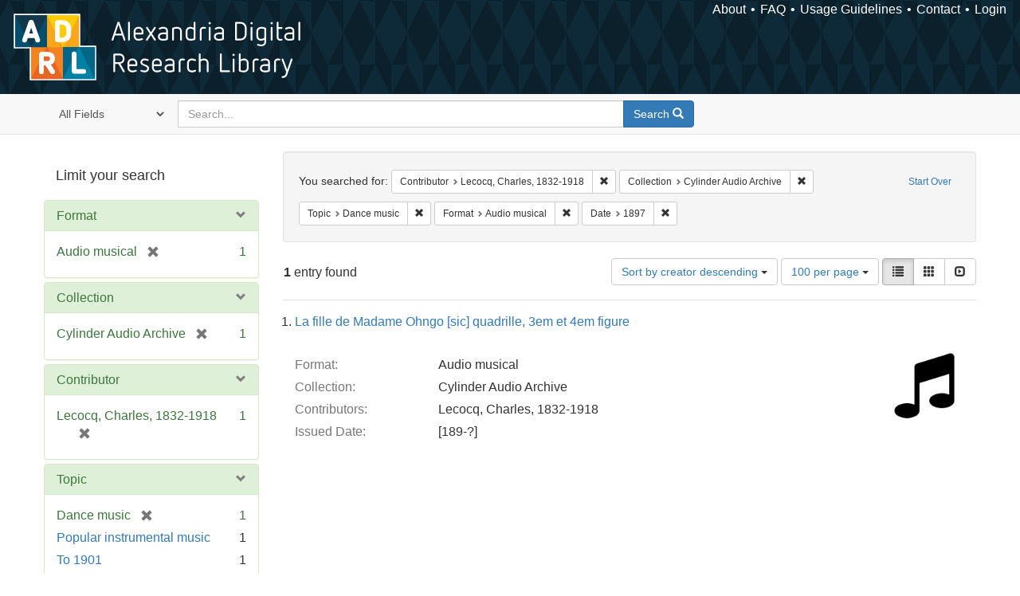

--- FILE ---
content_type: text/html; charset=utf-8
request_url: https://alexandria.ucsb.edu/catalog?f%5Ball_contributors_label_sim%5D%5B%5D=Lecocq%2C+Charles%2C+1832-1918&f%5Bcollection_label_ssim%5D%5B%5D=Cylinder+Audio+Archive&f%5Blc_subject_label_sim%5D%5B%5D=Dance+music&f%5Bwork_type_label_sim%5D%5B%5D=Audio+musical&per_page=100&range%5Byear_iim%5D%5Bbegin%5D=1897&range%5Byear_iim%5D%5Bend%5D=1897&sort=creator_label_si+desc%2C+date_si+asc&view=list
body_size: 35581
content:

<!DOCTYPE html>
<html lang="en" class="no-js">
  <head>
    <meta charset="utf-8">
    <meta http-equiv="Content-Type" content="text/html; charset=utf-8">

    <!-- Mobile viewport optimization h5bp.com/ad -->
    <meta name="HandheldFriendly" content="True">
    <meta name="viewport" content="width=device-width,initial-scale=1.0">

    <!-- Internet Explorer use the highest version available -->
    <meta http-equiv="X-UA-Compatible" content="IE=edge">

    <!-- Mobile IE allows us to activate ClearType technology for smoothing fonts for easy reading -->
    <!--[if IEMobile]>
      <meta http-equiv="cleartype" content="on">
    <![endif]-->

    <title>Results for “Contributor: Lecocq, Charles, 1832-1918 / Collection: Cylinder Audio Archive / Topic: Dance music / Format: Audio musical” | Alexandria Digital Research Library</title>
    <link href="https://alexandria.ucsb.edu/catalog/opensearch.xml" title="Alexandria Digital Research Library" type="application/opensearchdescription+xml" rel="search" />
    <link rel="shortcut icon" type="image/x-icon" href="/assets/favicon-b4185c7dd08c0b4f2142c58bbcca322b3a01f50adc3413438b98be2b664bb4b6.ico" />
    <link rel="stylesheet" media="all" href="/assets/application-e8e924286cbd68948e4d4849af42ae00310008c3bd04b8b79321e5384c8caf6e.css" />
    <script src="/assets/application-93fcbd9807893525bd7266fe62b5f4950961adbb99b0b1866cb1a33e4c1b48be.js"></script>
    <meta name="csrf-param" content="authenticity_token" />
<meta name="csrf-token" content="CksHfWqQOUecwq1GkvQXJNOajxE9FL4jzkGgCtbtmWfzD7u5GurkqIR3rGBU9VFE9aRshSzl01LMzl7BOgZ73Q==" />
      <meta name="totalResults" content="1" />
<meta name="startIndex" content="0" />
<meta name="itemsPerPage" content="100" />

  <link rel="alternate" type="application/rss+xml" title="RSS for results" href="/catalog.rss?f%5Ball_contributors_label_sim%5D%5B%5D=Lecocq%2C+Charles%2C+1832-1918&amp;f%5Bcollection_label_ssim%5D%5B%5D=Cylinder+Audio+Archive&amp;f%5Blc_subject_label_sim%5D%5B%5D=Dance+music&amp;f%5Bwork_type_label_sim%5D%5B%5D=Audio+musical&amp;per_page=100&amp;range%5Byear_iim%5D%5Bbegin%5D=1897&amp;range%5Byear_iim%5D%5Bend%5D=1897&amp;sort=creator_label_si+desc%2C+date_si+asc&amp;view=list" />
  <link rel="alternate" type="application/atom+xml" title="Atom for results" href="/catalog.atom?f%5Ball_contributors_label_sim%5D%5B%5D=Lecocq%2C+Charles%2C+1832-1918&amp;f%5Bcollection_label_ssim%5D%5B%5D=Cylinder+Audio+Archive&amp;f%5Blc_subject_label_sim%5D%5B%5D=Dance+music&amp;f%5Bwork_type_label_sim%5D%5B%5D=Audio+musical&amp;per_page=100&amp;range%5Byear_iim%5D%5Bbegin%5D=1897&amp;range%5Byear_iim%5D%5Bend%5D=1897&amp;sort=creator_label_si+desc%2C+date_si+asc&amp;view=list" />
  <link rel="alternate" type="application/json" title="JSON" href="/catalog.json?f%5Ball_contributors_label_sim%5D%5B%5D=Lecocq%2C+Charles%2C+1832-1918&amp;f%5Bcollection_label_ssim%5D%5B%5D=Cylinder+Audio+Archive&amp;f%5Blc_subject_label_sim%5D%5B%5D=Dance+music&amp;f%5Bwork_type_label_sim%5D%5B%5D=Audio+musical&amp;per_page=100&amp;range%5Byear_iim%5D%5Bbegin%5D=1897&amp;range%5Byear_iim%5D%5Bend%5D=1897&amp;sort=creator_label_si+desc%2C+date_si+asc&amp;view=list" />


    <!-- Le HTML5 shim, for IE6-8 support of HTML5 elements -->
    <!--[if lt IE 9]>
      <script src="//html5shim.googlecode.com/svn/trunk/html5.js"></script>
    <![endif]-->
  </head>
<!-- Global site tag (gtag.js) - Google Analytics -->
<script async src="https://www.googletagmanager.com/gtag/js?id=G-RDKLZ6Y0NV"></script>
<script>
  window.dataLayer = window.dataLayer || [];
  function gtag(){dataLayer.push(arguments);}
  gtag('js', new Date());

  gtag('config', 'G-RDKLZ6Y0NV');
</script>
<body class="blacklight-catalog blacklight-catalog-index">
  <nav class="navbar">
  <a class="navbar-logo" href="/" title="Main page">
    <img alt="ADRL logo" src="/assets/ADRL_small-cd5deedca6b312cddf5ef68bb7df8ad686f4f175495d6d33311e8ec128d1b946.png" />
    <span>Alexandria Digital Research Library</span></a>
  <nav class="menu">
<ul>
  <li><a href="/welcome/about">About</a></li>
  <li><a href="/welcome/using">FAQ</a></li>
  <li><a href="/welcome/collection-usage-guidelines">Usage Guidelines</a></li>
  <li><a href="/contact_us">Contact</a></li>


  
  
  

  <li class="login-link">
      <a href="/sign_in">Login</a>
  </li>
</ul>
</nav>

</nav>

<div id="search-navbar" class="navbar navbar-default navbar-static-top" role="navigation">
  <div class="container">
    <form class="search-query-form clearfix navbar-form" role="search" aria-label="Search" action="https://alexandria.ucsb.edu/catalog" accept-charset="UTF-8" method="get"><input name="utf8" type="hidden" value="&#x2713;" />
  <input type="hidden" name="f[all_contributors_label_sim][]" value="Lecocq, Charles, 1832-1918" />
<input type="hidden" name="f[collection_label_ssim][]" value="Cylinder Audio Archive" />
<input type="hidden" name="f[lc_subject_label_sim][]" value="Dance music" />
<input type="hidden" name="f[work_type_label_sim][]" value="Audio musical" />
<input type="hidden" name="per_page" value="100" />
<input type="hidden" name="range[year_iim][begin]" value="1897" />
<input type="hidden" name="range[year_iim][end]" value="1897" />
<input type="hidden" name="sort" value="creator_label_si desc, date_si asc" />
<input type="hidden" name="view" value="list" />
  <div class="input-group">
      <span class="input-group-addon for-search-field">
        <label for="search_field" class="sr-only">Search in</label>
        <select name="search_field" id="search_field" title="Targeted search options" class="search_field"><option value="all_fields">All Fields</option>
<option value="title">Title</option>
<option value="subject">Subject</option>
<option value="accession_number">Accession Number</option></select>
      </span>

    <label for="q" class="sr-only">search for</label>
    <input type="text" name="q" id="q" placeholder="Search..." class="search_q q form-control" data-autocomplete-enabled="false" data-autocomplete-path="/suggest" />

    <span class="input-group-btn">
      <button type="submit" class="btn btn-primary search-btn" id="search">
        <span class="submit-search-text">Search</span>
        <span class="glyphicon glyphicon-search"></span>
      </button>
    </span>
  </div>
</form>
  </div>
</div>


  <div id="ajax-modal" class="modal fade" tabindex="-1" role="dialog" aria-labelledby="modal menu" aria-hidden="true">
  <div class="modal-dialog">
    <div class="modal-content">
    </div>
  </div>
</div>


  <div id="main-container" class="container">
    <h1 class="sr-only application-heading">Alexandria Digital Research Library</h1>

    <div class="row">
  <div class="col-md-12">
    <div id="main-flashes">
      <div class="flash_messages">
</div>

    </div>
  </div>
</div>


    <div class="row">
      
  <div class="row">

    <div class="col-md-3 sidebar">
        <div id="facets" class="facets sidenav">

  <div class="top-panel-heading panel-heading">
    <button type="button" class="facets-toggle" data-toggle="collapse" data-target="#facet-panel-collapse">
      <span class="sr-only">Toggle facets</span>
      <span class="icon-bar"></span>
      <span class="icon-bar"></span>
      <span class="icon-bar"></span>
    </button>

    <h2 class='facets-heading'>
      Limit your search
    </h2>
  </div>

  <div id="facet-panel-collapse" class="collapse panel-group">
    <div class="panel panel-default facet_limit blacklight-work_type_label_sim facet_limit-active">
  <div class=" collapse-toggle panel-heading" aria-expanded="false" data-toggle="collapse" data-target="#facet-work_type_label_sim">
    <h3 class="panel-title facet-field-heading">
      <a data-turbolinks="false" data-no-turbolink="true" href="#">Format</a>
    </h3>
  </div>
  <div id="facet-work_type_label_sim" class="panel-collapse facet-content in">
    <div class="panel-body">
      <ul class="facet-values list-unstyled">
  <li><span class="facet-label"><span class="selected">Audio musical</span><a class="remove" href="/catalog?f%5Ball_contributors_label_sim%5D%5B%5D=Lecocq%2C+Charles%2C+1832-1918&amp;f%5Bcollection_label_ssim%5D%5B%5D=Cylinder+Audio+Archive&amp;f%5Blc_subject_label_sim%5D%5B%5D=Dance+music&amp;per_page=100&amp;range%5Byear_iim%5D%5Bbegin%5D=1897&amp;range%5Byear_iim%5D%5Bend%5D=1897&amp;sort=creator_label_si+desc%2C+date_si+asc&amp;view=list"><span class="glyphicon glyphicon-remove"></span><span class="sr-only">[remove]</span></a></span><span class="selected facet-count">1</span></li>

</ul>

    </div>
  </div>
</div>

<div class="panel panel-default facet_limit blacklight-collection_label_ssim facet_limit-active">
  <div class=" collapse-toggle panel-heading" aria-expanded="false" data-toggle="collapse" data-target="#facet-collection_label_ssim">
    <h3 class="panel-title facet-field-heading">
      <a data-turbolinks="false" data-no-turbolink="true" href="#">Collection</a>
    </h3>
  </div>
  <div id="facet-collection_label_ssim" class="panel-collapse facet-content in">
    <div class="panel-body">
      <ul class="facet-values list-unstyled">
  <li><span class="facet-label"><span class="selected">Cylinder Audio Archive</span><a class="remove" href="/catalog?f%5Ball_contributors_label_sim%5D%5B%5D=Lecocq%2C+Charles%2C+1832-1918&amp;f%5Blc_subject_label_sim%5D%5B%5D=Dance+music&amp;f%5Bwork_type_label_sim%5D%5B%5D=Audio+musical&amp;per_page=100&amp;range%5Byear_iim%5D%5Bbegin%5D=1897&amp;range%5Byear_iim%5D%5Bend%5D=1897&amp;sort=creator_label_si+desc%2C+date_si+asc&amp;view=list"><span class="glyphicon glyphicon-remove"></span><span class="sr-only">[remove]</span></a></span><span class="selected facet-count">1</span></li>

</ul>

    </div>
  </div>
</div>

<div class="panel panel-default facet_limit blacklight-all_contributors_label_sim facet_limit-active">
  <div class=" collapse-toggle panel-heading" aria-expanded="false" data-toggle="collapse" data-target="#facet-all_contributors_label_sim">
    <h3 class="panel-title facet-field-heading">
      <a data-turbolinks="false" data-no-turbolink="true" href="#">Contributor</a>
    </h3>
  </div>
  <div id="facet-all_contributors_label_sim" class="panel-collapse facet-content in">
    <div class="panel-body">
      <ul class="facet-values list-unstyled">
  <li><span class="facet-label"><span class="selected">Lecocq, Charles, 1832-1918</span><a class="remove" href="/catalog?f%5Bcollection_label_ssim%5D%5B%5D=Cylinder+Audio+Archive&amp;f%5Blc_subject_label_sim%5D%5B%5D=Dance+music&amp;f%5Bwork_type_label_sim%5D%5B%5D=Audio+musical&amp;per_page=100&amp;range%5Byear_iim%5D%5Bbegin%5D=1897&amp;range%5Byear_iim%5D%5Bend%5D=1897&amp;sort=creator_label_si+desc%2C+date_si+asc&amp;view=list"><span class="glyphicon glyphicon-remove"></span><span class="sr-only">[remove]</span></a></span><span class="selected facet-count">1</span></li>

</ul>

    </div>
  </div>
</div>

<div class="panel panel-default facet_limit blacklight-lc_subject_label_sim facet_limit-active">
  <div class=" collapse-toggle panel-heading" aria-expanded="false" data-toggle="collapse" data-target="#facet-lc_subject_label_sim">
    <h3 class="panel-title facet-field-heading">
      <a data-turbolinks="false" data-no-turbolink="true" href="#">Topic</a>
    </h3>
  </div>
  <div id="facet-lc_subject_label_sim" class="panel-collapse facet-content in">
    <div class="panel-body">
      <ul class="facet-values list-unstyled">
  <li><span class="facet-label"><span class="selected">Dance music</span><a class="remove" href="/catalog?f%5Ball_contributors_label_sim%5D%5B%5D=Lecocq%2C+Charles%2C+1832-1918&amp;f%5Bcollection_label_ssim%5D%5B%5D=Cylinder+Audio+Archive&amp;f%5Bwork_type_label_sim%5D%5B%5D=Audio+musical&amp;per_page=100&amp;range%5Byear_iim%5D%5Bbegin%5D=1897&amp;range%5Byear_iim%5D%5Bend%5D=1897&amp;sort=creator_label_si+desc%2C+date_si+asc&amp;view=list"><span class="glyphicon glyphicon-remove"></span><span class="sr-only">[remove]</span></a></span><span class="selected facet-count">1</span></li><li><span class="facet-label"><a class="facet_select" href="/catalog?f%5Ball_contributors_label_sim%5D%5B%5D=Lecocq%2C+Charles%2C+1832-1918&amp;f%5Bcollection_label_ssim%5D%5B%5D=Cylinder+Audio+Archive&amp;f%5Blc_subject_label_sim%5D%5B%5D=Dance+music&amp;f%5Blc_subject_label_sim%5D%5B%5D=Popular+instrumental+music&amp;f%5Bwork_type_label_sim%5D%5B%5D=Audio+musical&amp;per_page=100&amp;range%5Byear_iim%5D%5Bbegin%5D=1897&amp;range%5Byear_iim%5D%5Bend%5D=1897&amp;sort=creator_label_si+desc%2C+date_si+asc&amp;view=list">Popular instrumental music</a></span><span class="facet-count">1</span></li><li><span class="facet-label"><a class="facet_select" href="/catalog?f%5Ball_contributors_label_sim%5D%5B%5D=Lecocq%2C+Charles%2C+1832-1918&amp;f%5Bcollection_label_ssim%5D%5B%5D=Cylinder+Audio+Archive&amp;f%5Blc_subject_label_sim%5D%5B%5D=Dance+music&amp;f%5Blc_subject_label_sim%5D%5B%5D=To+1901&amp;f%5Bwork_type_label_sim%5D%5B%5D=Audio+musical&amp;per_page=100&amp;range%5Byear_iim%5D%5Bbegin%5D=1897&amp;range%5Byear_iim%5D%5Bend%5D=1897&amp;sort=creator_label_si+desc%2C+date_si+asc&amp;view=list">To 1901</a></span><span class="facet-count">1</span></li>

</ul>

    </div>
  </div>
</div>

<div class="panel panel-default facet_limit blacklight-location_label_sim ">
  <div class="collapsed collapse-toggle panel-heading" aria-expanded="false" data-toggle="collapse" data-target="#facet-location_label_sim">
    <h3 class="panel-title facet-field-heading">
      <a data-turbolinks="false" data-no-turbolink="true" href="#">Place</a>
    </h3>
  </div>
  <div id="facet-location_label_sim" class="panel-collapse facet-content collapse">
    <div class="panel-body">
      <ul class="facet-values list-unstyled">
  <li><span class="facet-label"><a class="facet_select" href="/catalog?f%5Ball_contributors_label_sim%5D%5B%5D=Lecocq%2C+Charles%2C+1832-1918&amp;f%5Bcollection_label_ssim%5D%5B%5D=Cylinder+Audio+Archive&amp;f%5Blc_subject_label_sim%5D%5B%5D=Dance+music&amp;f%5Blocation_label_sim%5D%5B%5D=France&amp;f%5Bwork_type_label_sim%5D%5B%5D=Audio+musical&amp;per_page=100&amp;range%5Byear_iim%5D%5Bbegin%5D=1897&amp;range%5Byear_iim%5D%5Bend%5D=1897&amp;sort=creator_label_si+desc%2C+date_si+asc&amp;view=list">France</a></span><span class="facet-count">1</span></li>

</ul>

    </div>
  </div>
</div>

<div class="panel panel-default facet_limit blacklight-form_of_work_label_sim ">
  <div class="collapsed collapse-toggle panel-heading" aria-expanded="false" data-toggle="collapse" data-target="#facet-form_of_work_label_sim">
    <h3 class="panel-title facet-field-heading">
      <a data-turbolinks="false" data-no-turbolink="true" href="#">Genre</a>
    </h3>
  </div>
  <div id="facet-form_of_work_label_sim" class="panel-collapse facet-content collapse">
    <div class="panel-body">
      <ul class="facet-values list-unstyled">
  <li><span class="facet-label"><a class="facet_select" href="/catalog?f%5Ball_contributors_label_sim%5D%5B%5D=Lecocq%2C+Charles%2C+1832-1918&amp;f%5Bcollection_label_ssim%5D%5B%5D=Cylinder+Audio+Archive&amp;f%5Bform_of_work_label_sim%5D%5B%5D=Quadrilles+%28Music%29&amp;f%5Blc_subject_label_sim%5D%5B%5D=Dance+music&amp;f%5Bwork_type_label_sim%5D%5B%5D=Audio+musical&amp;per_page=100&amp;range%5Byear_iim%5D%5Bbegin%5D=1897&amp;range%5Byear_iim%5D%5Bend%5D=1897&amp;sort=creator_label_si+desc%2C+date_si+asc&amp;view=list">Quadrilles (Music)</a></span><span class="facet-count">1</span></li>

</ul>

    </div>
  </div>
</div>

<div class="panel panel-default facet_limit blacklight-year_iim facet_limit-active">
  <div class=" collapse-toggle panel-heading" aria-expanded="false" data-toggle="collapse" data-target="#facet-year_iim">
    <h3 class="panel-title facet-field-heading">
      <a data-turbolinks="false" data-no-turbolink="true" href="#">Date</a>
    </h3>
  </div>
  <div id="facet-year_iim" class="panel-collapse facet-content in">
    <div class="panel-body">
      
<div class="limit_content range_limit">
    <ul class="current list-unstyled facet-values">
      <li class="selected">
        <span class="facet-label">
          <span class="selected"><span class='single'>1897</span></span>
           <a class="remove" title="remove" href="/catalog?f%5Ball_contributors_label_sim%5D%5B%5D=Lecocq%2C+Charles%2C+1832-1918&amp;f%5Bcollection_label_ssim%5D%5B%5D=Cylinder+Audio+Archive&amp;f%5Blc_subject_label_sim%5D%5B%5D=Dance+music&amp;f%5Bwork_type_label_sim%5D%5B%5D=Audio+musical&amp;per_page=100&amp;sort=creator_label_si+desc%2C+date_si+asc&amp;view=list">
            <span class="glyphicon glyphicon-remove"></span>
            <span class="sr-only">[remove]</span>
</a>        </span>
        <span class="selected facet-count">1</span>
      </li>
    </ul>


    <form class="range_limit subsection form-inline range_year_iim" action="https://alexandria.ucsb.edu/catalog" accept-charset="UTF-8" method="get"><input name="utf8" type="hidden" value="&#x2713;" />
      <input type="hidden" name="f[all_contributors_label_sim][]" value="Lecocq, Charles, 1832-1918" />
<input type="hidden" name="f[collection_label_ssim][]" value="Cylinder Audio Archive" />
<input type="hidden" name="f[lc_subject_label_sim][]" value="Dance music" />
<input type="hidden" name="f[work_type_label_sim][]" value="Audio musical" />
<input type="hidden" name="per_page" value="100" />
<input type="hidden" name="range[year_iim][begin]" value="1897" />
<input type="hidden" name="range[year_iim][end]" value="1897" />
<input type="hidden" name="sort" value="creator_label_si desc, date_si asc" />
<input type="hidden" name="view" value="list" />

      <!-- we need to include a dummy search_field parameter if none exists,
           to trick blacklight into displaying actual search results instead
           of home page. Not a great solution, but easiest for now. -->
        <input type="hidden" name="search_field" id="search_field" value="dummy_range" />

      <label class="sr-only" for="range_year_iim_begin">Date range begin</label><input type="text" name="range[year_iim][begin]" id="range_year_iim_begin" value="1897" class="form-control range_begin" /> – <label class="sr-only" for="range_year_iim_end">Date range end</label><input type="text" name="range[year_iim][end]" id="range_year_iim_end" value="1897" class="form-control range_end" />
      <input type="submit" name="commit" value="Limit" class="submit btn btn-secondary" data-disable-with="Limit" />
</form>
  <!-- no results profile if missing is selected -->
    <!-- you can hide this if you want, but it has to be on page if you want
         JS slider and calculated facets to show up, JS sniffs it. -->
    <div class="profile">
          <!-- No stats information found for field  in search response -->

          <p class="range subsection slider_js">
            Current results range from <span class="min">1890</span> to <span class="max">1899</span>
          </p>

            <div class="distribution subsection chart_js">
              <!-- if  we already fetched segments from solr, display them
                   here. Otherwise, display a link to fetch them, which JS
                   will AJAX fetch.  -->

                 
<ul class="facet-values list-unstyled">
    <li>
        <span class="facet-label">
            <a class="facet_select" href="/catalog?f%5Ball_contributors_label_sim%5D%5B%5D=Lecocq%2C+Charles%2C+1832-1918&amp;f%5Bcollection_label_ssim%5D%5B%5D=Cylinder+Audio+Archive&amp;f%5Blc_subject_label_sim%5D%5B%5D=Dance+music&amp;f%5Bwork_type_label_sim%5D%5B%5D=Audio+musical&amp;per_page=100&amp;range%5Byear_iim%5D%5Bbegin%5D=1897&amp;range%5Byear_iim%5D%5Bend%5D=1897&amp;sort=creator_label_si+desc%2C+date_si+asc&amp;view=list"><span class="from">1897</span> to <span class="to">1897</span></a> 
        </span>
        <span class="count facet-count">1</span>
    </li>
</ul>


            </div>



    </div>
</div>

    </div>
  </div>
</div>

<div class="panel panel-default facet_limit blacklight-sub_location_sim ">
  <div class="collapsed collapse-toggle panel-heading" aria-expanded="false" data-toggle="collapse" data-target="#facet-sub_location_sim">
    <h3 class="panel-title facet-field-heading">
      <a data-turbolinks="false" data-no-turbolink="true" href="#">Library Location</a>
    </h3>
  </div>
  <div id="facet-sub_location_sim" class="panel-collapse facet-content collapse">
    <div class="panel-body">
      <ul class="facet-values list-unstyled">
  <li><span class="facet-label"><a class="facet_select" href="/catalog?f%5Ball_contributors_label_sim%5D%5B%5D=Lecocq%2C+Charles%2C+1832-1918&amp;f%5Bcollection_label_ssim%5D%5B%5D=Cylinder+Audio+Archive&amp;f%5Blc_subject_label_sim%5D%5B%5D=Dance+music&amp;f%5Bsub_location_sim%5D%5B%5D=Department+of+Special+Research+Collections&amp;f%5Bwork_type_label_sim%5D%5B%5D=Audio+musical&amp;per_page=100&amp;range%5Byear_iim%5D%5Bbegin%5D=1897&amp;range%5Byear_iim%5D%5Bend%5D=1897&amp;sort=creator_label_si+desc%2C+date_si+asc&amp;view=list">Department of Special Research Collections</a></span><span class="facet-count">1</span></li>

</ul>

    </div>
  </div>
</div>

  </div>
</div>


    </div>

      <div class="col-md-9 ">
      

<div id="content">
  <h2 class="sr-only top-content-title">Search Constraints</h2>






      <div id="appliedParams" class="clearfix constraints-container">
        <div class="pull-right">
          <a class="catalog_startOverLink btn btn-sm btn-text" id="startOverLink" href="/catalog">Start Over</a>
        </div>
        <span class="constraints-label">You searched for:</span>
        
<span class="btn-group appliedFilter constraint filter filter-all_contributors_label_sim">
  <span class="constraint-value btn btn-sm btn-default btn-disabled">
      <span class="filterName">Contributor</span>
      <span class="filterValue" title="Lecocq, Charles, 1832-1918">Lecocq, Charles, 1832-1918</span>
  </span>

    <a class="btn btn-default btn-sm remove dropdown-toggle" href="/catalog?f%5Bcollection_label_ssim%5D%5B%5D=Cylinder+Audio+Archive&amp;f%5Blc_subject_label_sim%5D%5B%5D=Dance+music&amp;f%5Bwork_type_label_sim%5D%5B%5D=Audio+musical&amp;per_page=100&amp;range%5Byear_iim%5D%5Bbegin%5D=1897&amp;range%5Byear_iim%5D%5Bend%5D=1897&amp;sort=creator_label_si+desc%2C+date_si+asc&amp;view=list"><span class="glyphicon glyphicon-remove"></span><span class="sr-only">Remove constraint Contributor: Lecocq, Charles, 1832-1918</span></a>
</span>


<span class="btn-group appliedFilter constraint filter filter-collection_label_ssim">
  <span class="constraint-value btn btn-sm btn-default btn-disabled">
      <span class="filterName">Collection</span>
      <span class="filterValue" title="Cylinder Audio Archive">Cylinder Audio Archive</span>
  </span>

    <a class="btn btn-default btn-sm remove dropdown-toggle" href="/catalog?f%5Ball_contributors_label_sim%5D%5B%5D=Lecocq%2C+Charles%2C+1832-1918&amp;f%5Blc_subject_label_sim%5D%5B%5D=Dance+music&amp;f%5Bwork_type_label_sim%5D%5B%5D=Audio+musical&amp;per_page=100&amp;range%5Byear_iim%5D%5Bbegin%5D=1897&amp;range%5Byear_iim%5D%5Bend%5D=1897&amp;sort=creator_label_si+desc%2C+date_si+asc&amp;view=list"><span class="glyphicon glyphicon-remove"></span><span class="sr-only">Remove constraint Collection: Cylinder Audio Archive</span></a>
</span>


<span class="btn-group appliedFilter constraint filter filter-lc_subject_label_sim">
  <span class="constraint-value btn btn-sm btn-default btn-disabled">
      <span class="filterName">Topic</span>
      <span class="filterValue" title="Dance music">Dance music</span>
  </span>

    <a class="btn btn-default btn-sm remove dropdown-toggle" href="/catalog?f%5Ball_contributors_label_sim%5D%5B%5D=Lecocq%2C+Charles%2C+1832-1918&amp;f%5Bcollection_label_ssim%5D%5B%5D=Cylinder+Audio+Archive&amp;f%5Bwork_type_label_sim%5D%5B%5D=Audio+musical&amp;per_page=100&amp;range%5Byear_iim%5D%5Bbegin%5D=1897&amp;range%5Byear_iim%5D%5Bend%5D=1897&amp;sort=creator_label_si+desc%2C+date_si+asc&amp;view=list"><span class="glyphicon glyphicon-remove"></span><span class="sr-only">Remove constraint Topic: Dance music</span></a>
</span>


<span class="btn-group appliedFilter constraint filter filter-work_type_label_sim">
  <span class="constraint-value btn btn-sm btn-default btn-disabled">
      <span class="filterName">Format</span>
      <span class="filterValue" title="Audio musical">Audio musical</span>
  </span>

    <a class="btn btn-default btn-sm remove dropdown-toggle" href="/catalog?f%5Ball_contributors_label_sim%5D%5B%5D=Lecocq%2C+Charles%2C+1832-1918&amp;f%5Bcollection_label_ssim%5D%5B%5D=Cylinder+Audio+Archive&amp;f%5Blc_subject_label_sim%5D%5B%5D=Dance+music&amp;per_page=100&amp;range%5Byear_iim%5D%5Bbegin%5D=1897&amp;range%5Byear_iim%5D%5Bend%5D=1897&amp;sort=creator_label_si+desc%2C+date_si+asc&amp;view=list"><span class="glyphicon glyphicon-remove"></span><span class="sr-only">Remove constraint Format: Audio musical</span></a>
</span>

<span class="btn-group appliedFilter constraint ">
  <span class="constraint-value btn btn-sm btn-default btn-disabled">
      <span class="filterName">Date</span>
      <span class="filterValue" title="<span class='single'>1897</span>"><span class='single'>1897</span></span>
  </span>

    <a class="btn btn-default btn-sm remove dropdown-toggle" href="/catalog?f%5Ball_contributors_label_sim%5D%5B%5D=Lecocq%2C+Charles%2C+1832-1918&amp;f%5Bcollection_label_ssim%5D%5B%5D=Cylinder+Audio+Archive&amp;f%5Blc_subject_label_sim%5D%5B%5D=Dance+music&amp;f%5Bwork_type_label_sim%5D%5B%5D=Audio+musical&amp;per_page=100&amp;sort=creator_label_si+desc%2C+date_si+asc&amp;view=list"><span class="glyphicon glyphicon-remove"></span><span class="sr-only">Remove constraint Date: &lt;span class=&#39;single&#39;&gt;1897&lt;/span&gt;</span></a>
</span>

      </div>


<div id="sortAndPerPage" class="clearfix" role="navigation" aria-label="Results navigation">
      <div class="page_links">
      <span class="page_entries">
        <strong>1</strong> entry found
      </span>
    </div> 

  <div class="search-widgets pull-right"><div id="sort-dropdown" class="btn-group">
  <button type="button" class="btn btn-default dropdown-toggle" data-toggle="dropdown" aria-expanded="false">
      Sort by creator descending <span class="caret"></span>
  </button>

  <ul class="dropdown-menu" role="menu">
        <li role="menuitem"><a href="/catalog?f%5Ball_contributors_label_sim%5D%5B%5D=Lecocq%2C+Charles%2C+1832-1918&amp;f%5Bcollection_label_ssim%5D%5B%5D=Cylinder+Audio+Archive&amp;f%5Blc_subject_label_sim%5D%5B%5D=Dance+music&amp;f%5Bwork_type_label_sim%5D%5B%5D=Audio+musical&amp;per_page=100&amp;range%5Byear_iim%5D%5Bbegin%5D=1897&amp;range%5Byear_iim%5D%5Bend%5D=1897&amp;sort=score+desc%2C+date_si+desc%2C+creator_label_si+asc&amp;view=list">relevance</a></li>
        <li role="menuitem"><a href="/catalog?f%5Ball_contributors_label_sim%5D%5B%5D=Lecocq%2C+Charles%2C+1832-1918&amp;f%5Bcollection_label_ssim%5D%5B%5D=Cylinder+Audio+Archive&amp;f%5Blc_subject_label_sim%5D%5B%5D=Dance+music&amp;f%5Bwork_type_label_sim%5D%5B%5D=Audio+musical&amp;per_page=100&amp;range%5Byear_iim%5D%5Bbegin%5D=1897&amp;range%5Byear_iim%5D%5Bend%5D=1897&amp;sort=date_si+asc%2C+creator_label_si+asc&amp;view=list">year ascending</a></li>
        <li role="menuitem"><a href="/catalog?f%5Ball_contributors_label_sim%5D%5B%5D=Lecocq%2C+Charles%2C+1832-1918&amp;f%5Bcollection_label_ssim%5D%5B%5D=Cylinder+Audio+Archive&amp;f%5Blc_subject_label_sim%5D%5B%5D=Dance+music&amp;f%5Bwork_type_label_sim%5D%5B%5D=Audio+musical&amp;per_page=100&amp;range%5Byear_iim%5D%5Bbegin%5D=1897&amp;range%5Byear_iim%5D%5Bend%5D=1897&amp;sort=date_si+desc%2C+creator_label_si+asc&amp;view=list">year descending</a></li>
        <li role="menuitem"><a href="/catalog?f%5Ball_contributors_label_sim%5D%5B%5D=Lecocq%2C+Charles%2C+1832-1918&amp;f%5Bcollection_label_ssim%5D%5B%5D=Cylinder+Audio+Archive&amp;f%5Blc_subject_label_sim%5D%5B%5D=Dance+music&amp;f%5Bwork_type_label_sim%5D%5B%5D=Audio+musical&amp;per_page=100&amp;range%5Byear_iim%5D%5Bbegin%5D=1897&amp;range%5Byear_iim%5D%5Bend%5D=1897&amp;sort=creator_label_si+asc%2C+date_si+asc&amp;view=list">creator ascending</a></li>
        <li role="menuitem"><a href="/catalog?f%5Ball_contributors_label_sim%5D%5B%5D=Lecocq%2C+Charles%2C+1832-1918&amp;f%5Bcollection_label_ssim%5D%5B%5D=Cylinder+Audio+Archive&amp;f%5Blc_subject_label_sim%5D%5B%5D=Dance+music&amp;f%5Bwork_type_label_sim%5D%5B%5D=Audio+musical&amp;per_page=100&amp;range%5Byear_iim%5D%5Bbegin%5D=1897&amp;range%5Byear_iim%5D%5Bend%5D=1897&amp;sort=creator_label_si+desc%2C+date_si+asc&amp;view=list">creator descending</a></li>
  </ul>
</div>


  <span class="sr-only">Number of results to display per page</span>
<div id="per_page-dropdown" class="btn-group">
  <button type="button" class="btn btn-default dropdown-toggle" data-toggle="dropdown" aria-expanded="false">
    100 per page <span class="caret"></span>
  </button>
  <ul class="dropdown-menu" role="menu">
      <li role="menuitem"><a href="/catalog?f%5Ball_contributors_label_sim%5D%5B%5D=Lecocq%2C+Charles%2C+1832-1918&amp;f%5Bcollection_label_ssim%5D%5B%5D=Cylinder+Audio+Archive&amp;f%5Blc_subject_label_sim%5D%5B%5D=Dance+music&amp;f%5Bwork_type_label_sim%5D%5B%5D=Audio+musical&amp;per_page=10&amp;range%5Byear_iim%5D%5Bbegin%5D=1897&amp;range%5Byear_iim%5D%5Bend%5D=1897&amp;sort=creator_label_si+desc%2C+date_si+asc&amp;view=list">10<span class="sr-only"> per page</span></a></li>
      <li role="menuitem"><a href="/catalog?f%5Ball_contributors_label_sim%5D%5B%5D=Lecocq%2C+Charles%2C+1832-1918&amp;f%5Bcollection_label_ssim%5D%5B%5D=Cylinder+Audio+Archive&amp;f%5Blc_subject_label_sim%5D%5B%5D=Dance+music&amp;f%5Bwork_type_label_sim%5D%5B%5D=Audio+musical&amp;per_page=20&amp;range%5Byear_iim%5D%5Bbegin%5D=1897&amp;range%5Byear_iim%5D%5Bend%5D=1897&amp;sort=creator_label_si+desc%2C+date_si+asc&amp;view=list">20<span class="sr-only"> per page</span></a></li>
      <li role="menuitem"><a href="/catalog?f%5Ball_contributors_label_sim%5D%5B%5D=Lecocq%2C+Charles%2C+1832-1918&amp;f%5Bcollection_label_ssim%5D%5B%5D=Cylinder+Audio+Archive&amp;f%5Blc_subject_label_sim%5D%5B%5D=Dance+music&amp;f%5Bwork_type_label_sim%5D%5B%5D=Audio+musical&amp;per_page=50&amp;range%5Byear_iim%5D%5Bbegin%5D=1897&amp;range%5Byear_iim%5D%5Bend%5D=1897&amp;sort=creator_label_si+desc%2C+date_si+asc&amp;view=list">50<span class="sr-only"> per page</span></a></li>
      <li role="menuitem"><a href="/catalog?f%5Ball_contributors_label_sim%5D%5B%5D=Lecocq%2C+Charles%2C+1832-1918&amp;f%5Bcollection_label_ssim%5D%5B%5D=Cylinder+Audio+Archive&amp;f%5Blc_subject_label_sim%5D%5B%5D=Dance+music&amp;f%5Bwork_type_label_sim%5D%5B%5D=Audio+musical&amp;per_page=100&amp;range%5Byear_iim%5D%5Bbegin%5D=1897&amp;range%5Byear_iim%5D%5Bend%5D=1897&amp;sort=creator_label_si+desc%2C+date_si+asc&amp;view=list">100<span class="sr-only"> per page</span></a></li>
  </ul>
</div>

<div class="view-type">
  <span class="sr-only">View results as: </span>
  <div class="view-type-group btn-group">
      <a title="List" class="btn btn-default view-type-list active" href="/catalog?f%5Ball_contributors_label_sim%5D%5B%5D=Lecocq%2C+Charles%2C+1832-1918&amp;f%5Bcollection_label_ssim%5D%5B%5D=Cylinder+Audio+Archive&amp;f%5Blc_subject_label_sim%5D%5B%5D=Dance+music&amp;f%5Bwork_type_label_sim%5D%5B%5D=Audio+musical&amp;per_page=100&amp;range%5Byear_iim%5D%5Bbegin%5D=1897&amp;range%5Byear_iim%5D%5Bend%5D=1897&amp;sort=creator_label_si+desc%2C+date_si+asc&amp;view=list">
        <span class="glyphicon glyphicon-list view-icon-list"></span>
        <span class="caption">List</span>
</a>      <a title="Gallery" class="btn btn-default view-type-gallery " href="/catalog?f%5Ball_contributors_label_sim%5D%5B%5D=Lecocq%2C+Charles%2C+1832-1918&amp;f%5Bcollection_label_ssim%5D%5B%5D=Cylinder+Audio+Archive&amp;f%5Blc_subject_label_sim%5D%5B%5D=Dance+music&amp;f%5Bwork_type_label_sim%5D%5B%5D=Audio+musical&amp;per_page=100&amp;range%5Byear_iim%5D%5Bbegin%5D=1897&amp;range%5Byear_iim%5D%5Bend%5D=1897&amp;sort=creator_label_si+desc%2C+date_si+asc&amp;view=gallery">
        <span class="glyphicon glyphicon-gallery view-icon-gallery"></span>
        <span class="caption">Gallery</span>
</a>      <a title="Slideshow" class="btn btn-default view-type-slideshow " href="/catalog?f%5Ball_contributors_label_sim%5D%5B%5D=Lecocq%2C+Charles%2C+1832-1918&amp;f%5Bcollection_label_ssim%5D%5B%5D=Cylinder+Audio+Archive&amp;f%5Blc_subject_label_sim%5D%5B%5D=Dance+music&amp;f%5Bwork_type_label_sim%5D%5B%5D=Audio+musical&amp;per_page=100&amp;range%5Byear_iim%5D%5Bbegin%5D=1897&amp;range%5Byear_iim%5D%5Bend%5D=1897&amp;sort=creator_label_si+desc%2C+date_si+asc&amp;view=slideshow">
        <span class="glyphicon glyphicon-slideshow view-icon-slideshow"></span>
        <span class="caption">Slideshow</span>
</a>  </div>
</div>
</div>
</div>


<h2 class="sr-only">Search Results</h2>

  <h3 id="document-list-heading" class="sr-only">List of items deposited in Alexandria Digital Research Library that match your search criteria</h3>
<ol id="documents" class="container-fluid search-results-list" start="1" aria-labeled-by="document-list-heading">
  <li id="document_f3g16050" class="blacklight-audiorecording" itemscope itemtype="http://schema.org/Thing">
  <div class="documentHeader row">

  <h3 class="index_title document-title-heading">
    <a data-context-href="/catalog/f3g16050/track?per_page=100&amp;search_id=638740486" href="/lib/ark:/48907/f3g16050">La fille de Madame Ohngo [sic] quadrille, 3em et 4em figure</a>
  </h3>
  

</div>

<div class="document-thumbnail">
  <a data-context-href="/catalog/f3g16050/track?counter=1&amp;per_page=100&amp;search_id=638740486" aria-hidden="true" tabindex="-1" href="/lib/ark:/48907/f3g16050"><img alt="" src="/assets/fontawesome/black/png/256/music-24a55e7f20fbdb9de57eda86af23a71719cb0d3faa1369f410c1b792f792330c.png" /></a>
</div>

<dl class="document-metadata dl-horizontal dl-invert">

	    <dt class="blacklight-work_type_label_tesim">Format:</dt>
	    <dd class="blacklight-work_type_label_tesim">Audio musical</dd>
	    <dt class="blacklight-collection_label_ssim">Collection:</dt>
	    <dd class="blacklight-collection_label_ssim">Cylinder Audio Archive</dd>
	    <dt class="blacklight-all_contributors_label_tesim">Contributors:</dt>
	    <dd class="blacklight-all_contributors_label_tesim">Lecocq, Charles, 1832-1918</dd>
	    <dt class="blacklight-issued_ssm">Issued Date:</dt>
	    <dd class="blacklight-issued_ssm">[189-?]</dd>

</dl>

</li>

</ol>





</div>

    </div>


  </div>


    </div>
  </div>

  <footer>
  <div class="meta-adrl">
    <div class="copyright">
      Copyright 2014–2026 The Regents of the University of California, All Rights Reserved.
    </div>
    <div class="version">
      Version master updated 08 March 2023
    </div>
  </div>

  <div class="meta-ucsb">
    <div class="logo-link">
      <a href="http://www.library.ucsb.edu">
        <img src="/assets/UCSB_Library_Logo_White-c886d0ca489e0f169315cba66eb27cb5fc6700f3e7aad9c0b463229fc5a316f6.png"
             srcset="/assets/UCSB_Library_Logo_White@2x-b6f4b4f8960266c3da105738935511e017442275c3f22a8b8c038710338b8997.png 2x">
</a>    </div>

    <div>
      <a href="http://www.ucsb.edu">
        <p><strong>UC Santa Barbara Library</strong><br>
          Santa Barbara, California 93106-9010<br>
          (805) 893-2478</p>
</a>    </div>
  </div>
</footer>

  </body>
</html>

